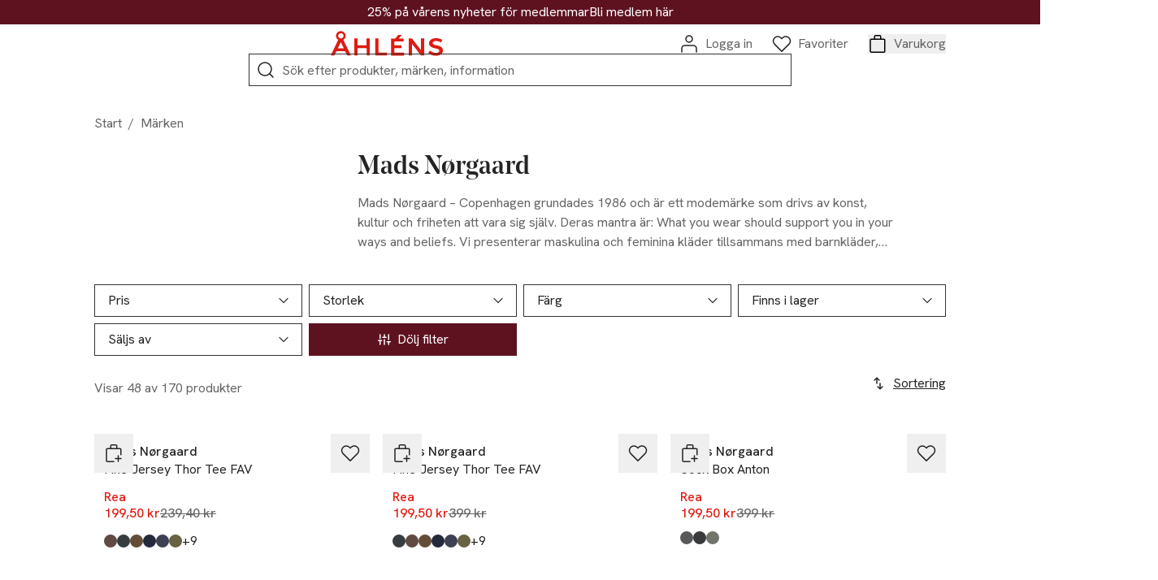

--- FILE ---
content_type: application/javascript; charset=UTF-8
request_url: https://www.ahlens.se/_next/static/chunks/4156-f5283e16651b5cb2.js
body_size: 3258
content:
"use strict";(self.webpackChunk_N_E=self.webpackChunk_N_E||[]).push([[4156,9477],{38683:(e,t,a)=>{a.d(t,{A:()=>A});var n=a(37876),r=a(14232),l=a(18847),i=a.n(l),s=a(80538),o=a(52747),c=a(68663),d=a(32559),p=a(65791),x=a(63874),u=a(91728),m=a(70121),g=a(5045);let h=e=>{let{favouriteGuids:t}=e,{t:a}=(0,g.c)(),[l,i]=(0,r.useState)(!1),s=(0,r.useRef)(void 0),o=async()=>{await navigator.clipboard.writeText("".concat(window.location.protocol,"//").concat(window.location.host,"/favoriter/dela?ids=").concat(t)),i(!0),s.current=window.setTimeout(()=>i(!1),2e3)};return(0,r.useEffect)(()=>()=>{window.clearTimeout(s.current)},[s]),(0,n.jsx)(n.Fragment,{children:(0,n.jsxs)(m.A,{className:"relative inline-flex justify-center items-center text-label1 gap-3",styleType:"text",onClick:()=>void o(),children:[(0,n.jsx)(u.li,{"aria-hidden":"true"}),l&&(0,n.jsxs)("div",{className:"absolute top-full right-0 p-5 bg-background shadow-ahlens z-10 rounded-xl",children:[a("text.copied"),"!"]}),a("text.share")]})})};var b=a(87166),E=a(47437);let f=i()(async()=>await Promise.resolve().then(a.bind(a,9349)),{loadableGenerated:{webpack:()=>[9349]}}),j=i()(async()=>await a.e(925).then(a.bind(a,60925)),{loadableGenerated:{webpack:()=>[60925]}}),N=i()(async()=>await a.e(4834).then(a.bind(a,34834)),{loadableGenerated:{webpack:()=>[34834]}}),w=i()(async()=>await Promise.resolve().then(a.bind(a,64057)),{loadableGenerated:{webpack:()=>[64057]}}),_=i()(async()=>await a.e(8170).then(a.bind(a,28170)),{loadableGenerated:{webpack:()=>[28170]}}),v=i()(async()=>await a.e(8673).then(a.bind(a,48673)),{loadableGenerated:{webpack:()=>[48673]}}),A=e=>{let{pageReference:t,initialFacets:a,productGroups:l,facets:i,sort:u,totalHits:m,isLoading:A,isFetching:S,hasNextPage:C,fetchNextPage:I,hideFilters:O,hideNavigation:k,navigation:T,navigationType:y=E.b.DEFAULT,plugs:R,favouriteGuids:L,brandPageCategory:D,trackingPageType:F}=e,{t:G}=(0,g.c)(),{data:P,isLoading:M}=(0,o.m)(),z=(0,o.v)(),{quickShop:H,isQuickShopLoading:U}=(0,b.useQuickShop)(),[V,W]=(0,r.useState)(!1),[K,B]=(0,r.useState)(!1),Y=(0,r.useRef)([]),Q=(0,r.useRef)(!1),Z=(0,r.useRef)(!1),$=()=>B(e=>!e),q=c.A.fetchLimit,J=(0,r.useCallback)(e=>{let t=e%q==0,a=l&&l.length-e<=q;return t&&a},[l,q]),X=(0,r.useCallback)(e=>{e&&Z.current&&(Z.current=!1,e.setAttribute("tabIndex","-1"),e.focus({preventScroll:!0}),e.removeAttribute("tabIndex"))},[]),ee=()=>d.A.trackViewItemList("view_item_list",Y.current.sort((e,t)=>(e.product.index||0)-(t.product.index||0))),et=(0,r.useCallback)(async(e,t)=>{e.product.sponsored&&!Q.current&&(Q.current=!0,await s.g.notify.adImpression(e.product.ticket)),Y.current=[...Y.current,{product:e,itemListName:t}],Y.current.length>=d.A.itemBatchSize&&(ee(),Y.current=[])},[]);return(0,r.useEffect)(()=>()=>{Y.current.length>0&&ee()},[]),(0,n.jsx)(n.Fragment,{children:(0,n.jsx)("div",{className:"flex flex-col",tabIndex:-1,children:(0,n.jsxs)("div",{className:"flex zero:max-lg:flex-col lg:gap-5",children:[(0,n.jsx)(p.A,{label:G("text.skiptoproductlist"),href:"#product-rain-section"}),!k&&T&&y===E.b.SEARCH&&(0,n.jsx)(v,{navigation:T}),!k&&y===E.b.DEFAULT&&(0,n.jsx)(_,{pageReference:t,initialFacets:a}),(0,n.jsxs)("div",{className:"flex-auto flex flex-col",role:"region","aria-label":G("text.productlist"),children:[(0,n.jsx)(p.A,{label:G("text.skiptoproductlist"),href:"#product-rain-section"}),(0,n.jsxs)("div",{role:"complementary",className:"sticky top-0 bg-white ".concat(V||K?"z-max":"z-[15]","  zero:max-lg:flex zero:max-lg:gap-3"),children:[!O&&i&&i.length>0&&(0,n.jsx)("div",{className:"w-full order-2",children:(0,n.jsx)(j,{facets:i,totalHits:m,open:V,handleOpen:()=>W(e=>!e),trackingPageType:F,brandPageCategory:D})}),(0,n.jsx)("div",{className:"lg:hidden w-full order-1",children:u&&(0,n.jsx)(N,{sort:u,open:K,handleOpen:$,trackingPageType:F,brandPageCategory:D})})]}),(0,n.jsxs)("div",{className:"w-full lg:flex lg:justify-between lg:items-center",children:[(0,n.jsxs)("div",{className:"text-center zero:max-lg:w-full",children:[l&&m&&m>0?(0,n.jsx)("span",{role:"status","aria-live":"polite","aria-atomic":"true",className:"zero:max-lg:text-center text-label1 text-text mb-5",children:"".concat(G("text.showing")," ").concat(l.length," ").concat(G("text.of")," ").concat(m," ").concat(G("text.products"))}):null,(0,n.jsx)("div",{className:"mt-3",children:L&&L.length>0&&(0,n.jsx)(h,{favouriteGuids:L})})]}),(0,n.jsx)("div",{className:"zero:max-lg:hidden",children:u&&(0,n.jsx)(N,{sort:u,open:K,handleOpen:$,trackingPageType:F,brandPageCategory:D})})]}),(0,n.jsx)("h2",{id:"product-grid-heading",className:"sr-only",children:G("text.productlist")}),(0,n.jsxs)("section",{id:"product-rain-section",tabIndex:-1,"aria-labelledby":"product-grid-heading",children:[(0,n.jsxs)("ul",{role:"list",className:"list-none w-full grid zero:max-md:grid-cols-2 zero:max-md:gap-2 md:gap-3 lg:gap-x-5 ".concat(k?"md:grid-cols-4":"md:grid-cols-3"),children:[l&&l.map((e,t)=>e?(0,n.jsx)("li",{"aria-setsize":m,"aria-posinset":t+1,ref:J(t)?X:void 0,children:(0,n.jsx)(f,{productGroup:e,onQuickShopClick:()=>{H(e,F,t)},isQuickShopLoading:U,onToggleToFavouritesClick:e=>void z.mutateAsync({productKey:e}),isToggleToFavouritesLoading:z.isPending,isFavouritesLoading:M,favourites:P,onVisible:et,trackingPageType:F,trackingItemIndex:t,imageSizes:"(min-width: 1440px) 319px, (min-width: 1096px) 236px, (min-width: 768px) 33vw, 50vw"})},"product-".concat(t)):null),null==R?void 0:R.map((e,t)=>{if(l&&l.length/2>=e.rowNumber&&e.slotContent.length>0)return(0,n.jsx)("div",{className:"col-span-2 ".concat("RIGHT"===e.horizontalAlignment?"lg:col-start-2":""," ").concat(l.length/3<e.rowNumber?"lg:hidden":""),style:{gridRowStart:e.rowNumber},children:(0,n.jsx)(w,{slot:e,contentPosition:"start"})},"plug-".concat(t))})]}),l&&m&&m>0?(0,n.jsx)("div",{className:"col-start-1 zero:max-md:col-end-3 ".concat(k?"md:col-end-5":"md:col-end-4"),children:(0,n.jsx)(x.A,{currentAmount:l.length,totalAmount:m,loadMore:()=>void(I(),Z.current=!0),canLoadMore:C,isLoading:A||S})}):null]})]})]})})})}},47437:(e,t,a)=>{a.d(t,{b:()=>n});var n=function(e){return e[e.DEFAULT=0]="DEFAULT",e[e.SEARCH=1]="SEARCH",e}({})},59477:(e,t,a)=>{a.d(t,{$:()=>n,E:()=>r});var n=function(e){return e.BRAND_NAME_CLICK="Varum\xe4rkesnamn",e.CHANGE_SIZE="Val av storlek",e.CHANGE_COLOR="Val av f\xe4rg",e.SHOW_MORE_COLORS="Visa fler f\xe4rger",e.SHOW_LESS_COLORS="D\xf6lj fler f\xe4rger",e.SEE_DESCRIPTION="Se beskrivning",e.SEE_INGREDIENTS="Se ingredienser",e.SEE_MATERIAL="Se material",e.SEE_REVIEWS="Se recensioner",e.LOAD_MORE_IMAGES="Ladda in fler bilder",e.CLICK_IMAGE="F\xf6rstora bilden",e.DESCRIPTION_READ_MORE="Beskrivning L\xe4s mer",e.REVIEW_READ_MORE="Recension L\xe4s mer",e.FIND_IN_WAREHOUSE="Hitta i varuhus",e.MARKETPLACE_TERMS="K\xf6pvillkor Samarbetsf\xf6retag",e.GWP="G\xe5va p\xe5 k\xf6pet",e}({}),r=function(e){return e.DISCOUNT_CODE_GIFT_CARD="L\xe4gg till rabattkod/presentkort",e.LOGIN_PERSONAL_OFFERS="Logga in (personliga erbjudanden)",e.LOGIN="Logga in",e.CREATE_ACCOUNT="Bli medlem",e.DIFFERENT_ADDRESS="Skicka till en annan adress",e.CONTINUE_TO_SHIPPING="Spara och forts\xe4tt till leverans",e.DISCOUNT_CODE_NOT_WORKING="Rabattkod popup (Fungerar inte din rabattkod)",e.ACTIVATE_DISCOUNT_CODE="Aktivera rabatt",e.CHECK_BALANCE="Kontrollera saldo",e.MODIFY_CUSTOMER_INFO="\xc4ndra (dina uppgifter)",e.CONTINUE_TO_PAYMENT="Spara och forts\xe4tt till betalning",e.MODIFY_DELIVERY="\xc4ndra (leverans)",e.PLACE_ORDER="Slutf\xf6r k\xf6p",e.CREATE_ACCOUNT_CONFIRMATION_PAGE="Bli medlem (bekr\xe4ftelsesidan)",e.CONTINUE_SHOPPING="Forts\xe4tt handla",e.LOGOUT="Logga ut",e}({})},63874:(e,t,a)=>{a.d(t,{A:()=>o});var n=a(37876),r=a(91728),l=a(70121),i=a(60944),s=a(5045);let o=e=>{let{currentAmount:t,totalAmount:a,loadMore:o,canLoadMore:c,isLoading:d,buttonText:p}=e,{t:x}=(0,s.c)();return(0,n.jsxs)("div",{className:"flex flex-col justify-center items-center w-full max-w-[550px] mt-8 mb-5 mx-auto",children:[c&&d&&(0,n.jsx)(r.Nl,{"aria-label":x("text.loadingspinner"),className:"mb-5"}),(0,n.jsx)("span",{className:"text-label1 text-text",children:"".concat(x("text.showing")," ").concat(t," ").concat(x("text.of")," ").concat(a," ").concat(p||x("text.products"))}),c&&(0,n.jsxs)(n.Fragment,{children:[(0,n.jsx)(i.A,{className:"my-5 w-[233px] md:w-[432px] lg:w-[322px]",percentage:t/a*100}),(0,n.jsx)(l.A,{className:"w-full",styleType:"button",onClick:o,disabled:d,children:x("text.showmore")})]})]})}},77858:(e,t,a)=>{a.d(t,{A:()=>i});var n=a(37876);a(14232);var r=a(77328),l=a.n(r);let i=e=>{let{title:t="\xc5hl\xe9ns",description:a,canonicalPath:r,robots:i,jsonLd:s,breadcrumbsJsonLd:o}=e,c=r?r.startsWith("http")?r:"".concat("https://www.ahlens.se").concat(r.startsWith("/")?"":"/").concat(r):void 0;return(0,n.jsxs)(l(),{children:[(0,n.jsx)("meta",{name:"title",content:t}),(0,n.jsx)("meta",{name:"description",content:a}),(0,n.jsx)("meta",{property:"og:type",content:"website"},3),(0,n.jsx)("meta",{property:"og:title",content:t}),(0,n.jsx)("meta",{property:"og:description",content:a}),(0,n.jsx)("meta",{property:"twitter:card",content:"summary"}),(0,n.jsx)("meta",{property:"twitter:title",content:t}),(0,n.jsx)("meta",{property:"twitter:description",content:a}),(0,n.jsx)("title",{children:t}),c&&(0,n.jsxs)(n.Fragment,{children:[(0,n.jsx)("link",{rel:"canonical",href:c}),(0,n.jsx)("meta",{property:"twitter:url",content:c}),(0,n.jsx)("meta",{property:"og:url",content:c})]}),i&&(0,n.jsx)("meta",{name:"robots",content:i}),s&&(0,n.jsx)("script",{type:"application/ld+json",dangerouslySetInnerHTML:{__html:s}}),o&&(0,n.jsx)("script",{type:"application/ld+json",dangerouslySetInnerHTML:{__html:o}})]})}}}]);
//# 

--- FILE ---
content_type: application/javascript; charset=UTF-8
request_url: https://www.ahlens.se/_next/static/chunks/5576-be07d09454f96ed2.js
body_size: 3292
content:
"use strict";(self.webpackChunk_N_E=self.webpackChunk_N_E||[]).push([[5576],{25428:(e,t,l)=>{l.d(t,{Z:()=>n});var a=l(14232),s=l(20178);let n=()=>{let[e,t]=(0,a.useState)(!1);return(0,a.useEffect)(()=>{s.A.isClient()&&"undefined"!=typeof ApplePaySession&&t(ApplePaySession.canMakePayments())},[]),e}},39933:(e,t,l)=>{l.d(t,{c:()=>s});var a=l(14232);let s=()=>{let[e,t]=(0,a.useState)(!1);return(0,a.useEffect)(()=>{if(window.google&&window.google.payments){let e=new google.payments.api.PaymentsClient({environment:"PRODUCTION"}),l={apiVersion:2,apiVersionMinor:0,allowedPaymentMethods:[{type:"CARD",parameters:{allowedAuthMethods:["PAN_ONLY","CRYPTOGRAM_3DS"],allowedCardNetworks:["MASTERCARD","VISA","AMEX"]}}]};(async()=>{t((await e.isReadyToPay(l)).result)})()}},[]),e}},65576:(e,t,l)=>{l.d(t,{A:()=>j});var a=l(37876),s=l(23529),n=l(5045);let i=e=>{let{links:t}=e,{t:l}=(0,n.c)();return(0,a.jsxs)("div",{className:"zero:max-sm:mb-4 sm:mb-5 lg:mb-6 text-label1 text-text overflow-x-auto whitespace-nowrap",children:[(0,a.jsx)(s.A,{className:"focus-visible:!outline-offset-0 text-[inherit]",href:"/",ariaLabel:l("text.start"),styleType:"none",children:l("text.start")}),t.map((e,l)=>{let n=l===t.length-1;return(0,a.jsxs)("span",{className:"text-[inherit]",children:[(0,a.jsx)("span",{className:"text-[inherit] px-3",children:"/"}),(0,a.jsx)(s.A,{className:"focus-visible:!outline-offset-0 text-[inherit]",href:e.href,ariaLabel:e.label,styleType:"none",disabled:n,children:e.label},l)]},l)})]})};var r=l(68901),o=l(87261),c=l(14232),m=l(91728),d=l(95849),x=l(70121),h=l(43827),g=l(23905);let u=e=>{let{title:t,secondaryTitle:l,description:s,primaryImage:i,additionalTopContent:r,secondaryImage:o,pageType:u}=e,{t:f}=(0,n.c)(),[p,j]=(0,c.useState)(!0),[b,v]=(0,c.useState)(!1),w=(0,c.createRef)(),y=f(p?"text.readmore":"text.readless");return(0,c.useEffect)(()=>{w.current&&w.current.clientHeight<w.current.scrollHeight&&v(!0)},[w]),t||i||o?(0,a.jsxs)("div",{className:" ".concat(!i&&!o&&!s?" gap-0":"gap-5 ","  ").concat(i?o?"mb-6":"md:flex mb-6":"lg:flex mb-6"," md:flex-row mt-4 items-start flex-wrap ").concat(!i&&!o&&s?"":"".concat(i?"md:flex":"")," ").concat(i&&!s?"items-center":""),children:[o?(0,a.jsx)("div",{className:"relative w-full mb-5 aspect-26/9",children:(0,a.jsx)(h.A,{priorityLoad:!0,image:o.image,alt:o.alt,aspectRatio:"26/9"})}):i&&!o?(0,a.jsx)(a.Fragment,{children:u===d.$I.BRAND?(0,a.jsx)("div",{className:"flex items-center justify-center relative sm:max-lg:w-full md:max-lg:w-[17.25rem] lg:w-[20.25rem]",children:(0,a.jsx)("div",{className:"aspect-square relative w-[50%]",children:(0,a.jsx)(h.A,{priorityLoad:!0,image:i.image,alt:i.alt,aspectRatio:"1/1",sizes:"(min-width: 1440px) 15vw, 25vw",scaleMode:"c",className:"object-contain"})})}):(0,a.jsx)("div",{className:"zero:max-lg:flex-1 lg:flex-[0_0_24%] zero:max-md:mb-6 relative aspect-2/1 ",children:(0,a.jsx)(h.A,{priorityLoad:!0,image:i.image,alt:i.alt,aspectRatio:"2/1",sizes:"(min-width: 1440px) 480px, (min-width: 768px) 50vw, 100vw"})})}):(0,a.jsxs)("div",{className:"zero:max-lg:flex-1 lg:flex-[0_0_24%]",children:[l&&(0,a.jsx)("h1",{className:"text-label1",children:l}),(0,a.jsxs)("div",{className:"flex items-center gap-4 mb-4",children:[(0,a.jsx)("h1",{className:"text-h3",children:t}),r]})]}),o&&!i&&(0,a.jsxs)("div",{className:"zero:max-lg:flex-1 md:flex-[0_0_24%]",children:[l&&(0,a.jsx)("h1",{className:"text-label1",children:l}),(0,a.jsx)("h1",{className:"mb-4 text-h3",children:t})]}),i&&o&&(0,a.jsx)("div",{className:"flex items-center md:justify-center sm:max-md:mb-5 relative zero:max-md:w-[15rem] md:max-lg:w-[18.25rem] lg:w-[20.25rem]",children:(0,a.jsx)("div",{className:"aspect-square relative w-[24%] md:w-[50%]",children:(0,a.jsx)(h.A,{image:i.image,alt:i.alt,aspectRatio:"1/1",sizes:"(min-width: 1440px) 15vw, 25vw",scaleMode:u===d.$I.BRAND?"c":void 0,className:u===d.$I.BRAND?"object-contain":void 0})})}),t||s?(0,a.jsxs)("div",{className:"flex-1  ".concat(u===d.$I.BRAND?"xl:ml-10":""," ").concat(o?"xl:max-w-[40.95rem] ":""," ").concat(b&&i&&!o?"my-auto md:flex-2":"".concat(u!==d.$I.BRAND&&"self-center")," "),children:[i&&(0,a.jsx)("h1",{className:"text-h3 ".concat(s?"mb-4":""),children:t}),s&&(0,a.jsxs)(a.Fragment,{children:[(0,a.jsx)("div",{ref:w,className:"mb-2 max-w-[668px] ".concat(p?"line-clamp-3 text-text":""," "),children:s.markdown&&s.text?(0,a.jsx)(g.A,{className:"text-text",markdown:s.text,bodyTextColor:"grey"}):(0,a.jsx)(a.Fragment,{children:s.element?s.element:(0,a.jsx)("span",{className:"text-text",children:s.text})})}),b&&(0,a.jsxs)(x.A,{onClick:()=>j(!p),styleType:"text",size:"m",children:[y,(0,a.jsx)(m.ZL,{"aria-hidden":"true",height:18,width:18,className:"inline ml-3 duration-150 ".concat(p?"":"rotate-180")})]})]})]}):null]}):null},f=()=>{let{t:e}=(0,n.c)(),[t,l]=(0,c.useState)(!1);return(0,c.useEffect)(()=>{let e=()=>{let{clientHeight:e,scrollTop:t}=document.documentElement;t>=2*e?l(!0):l(!1)};return document.addEventListener("scroll",e),()=>{document.addEventListener("scroll",e)}},[]),(0,a.jsx)(x.A,{className:"fixed bottom-6 right-6 -rotate-90 z-[15] duration-150 w-[48px] h-[48px] flex justify-center items-center ".concat(t?"opacity-1 scale-1":"pointer-events-none opacity-0 scale-0"),ariaLabel:e("text.scrolltotop"),styleType:"none",onClick:()=>window.scrollTo({top:0,behavior:"smooth"}),children:(0,a.jsx)(m.$2,{"aria-hidden":"true",className:"border border-solid border-white shadow-ahlens"})})};var p=l(65791);let j=e=>{let{global:t,pageTitle:l,secondaryPageTitle:s,pageDescription:c,primaryTopImage:m,additionTopContent:d,secondaryTopImage:x,children:h,breadcrumbs:g,pageType:j,showScrollToTop:b=!0,dropdownNavigation:v}=e,{t:w}=(0,n.c)();return(0,a.jsxs)("div",{className:"flex flex-col min-h-screen focus:outline-none",id:"page-wrapper",tabIndex:-1,"aria-label":w("text.pagewrapper"),children:[(0,a.jsx)(p.A,{label:w("text.skiptonavigation"),href:"#navigation",isTopLink:!0}),(0,a.jsx)(p.A,{label:w("text.skiptocontent"),href:"#main",isTopLink:!0}),(0,a.jsx)(p.A,{label:w("text.skiptofooter"),href:"#footer",isTopLink:!0}),(0,a.jsx)(o.A,{...t.header,menu:t.header.menu,infoBarLoggedIn:t.infoBarLoggedIn,infoBarLoggedOut:t.infoBarLoggedOut,previewTimestamp:t.previewTimestamp}),(0,a.jsxs)("main",{id:"main",tabIndex:-1,className:"mb-auto zero:max-md:p-4 md:max-lg:p-5 lg:p-6 lg:container",children:[g&&(0,a.jsx)(i,{links:g}),v&&(0,a.jsx)("div",{className:"lg:hidden my-6",children:v}),(0,a.jsx)(u,{title:l,additionalTopContent:d,secondaryTitle:s,description:c,primaryImage:m,secondaryImage:x,pageType:j}),h]}),(0,a.jsx)(r.default,{...t.footer}),b&&(0,a.jsx)(f,{})]})}},65791:(e,t,l)=>{l.d(t,{A:()=>i});var a=l(37876),s=l(14232),n=l(20178);let i=e=>{let{href:t,label:l,isTopLink:i}=e,r=(0,s.useCallback)(e=>{let l;e.preventDefault();let a=t.startsWith("#")?t.substring(1):t,s=n.A.isMobileOrTabletDevice(),i=new CustomEvent("openBurgerMenu");"navigation"===a?(l=document.getElementById(s?"mobile-navigation":"desktop-navigation"),s&&window.dispatchEvent(i)):l=document.getElementById(a),l&&(window.dispatchEvent(new CustomEvent("skipLinkActivated")),l.scrollIntoView({behavior:"smooth"}),l.focus(),l.setAttribute("tabindex","-1"))},[t]);return(0,a.jsx)("a",{id:"skip-link",href:t,onClick:r,className:"\nsr-only   \nfocus:ml-2  \nfocus:not-sr-only \nfocus:absolute \nfocus:z-max \nfocus:px-4  \nfocus:py-2\nfocus:text-black \nfocus:outline-none \nfocus:bg-white\nfocus:ring-2 \nfocus:ring-success\nfocus:transition-transform \nfocus:duration-300 \nfocus:ease-in-out\n  ".concat(i?"focus:mt-2":"focus:mt-6","\n"),children:l})}},68901:(e,t,l)=>{l.r(t),l.d(t,{default:()=>f});var a=l(37876),s=l(14232),n=l(91728),i=l(32559),r=l(94387),o=l(70121),c=l(43827),m=l(23905),d=l(23529),x=l(4120),h=l(5045),g=l(25428),u=l(39933);let f=e=>{let{logo:t,linkColumns:l,paymentLogos:f,socialMedia:p,memberInfoLoggedIn:j,memberInfoLoggedOut:b}=e,{isLoggedIn:v}=(0,x.u)(),w=(0,g.Z)(),y=(0,u.c)(),{t:N}=(0,h.c)(),[k,A]=(0,s.useState)(),z=v?j:b;return(0,a.jsx)("footer",{id:"footer",tabIndex:-1,className:"bg-beige-secondary zero:py-7 lg:py-9 zero:px-4 sm:px-5 lg:px-6",children:(0,a.jsxs)("div",{className:"lg:container",children:[(0,a.jsx)("div",{className:"flex justify-center mb-10",children:(0,a.jsx)(d.A,{href:"/",styleType:"none",children:(0,a.jsx)(c.A,{image:t,width:106,height:24,alt:N("text.gotostartpage")})})}),(0,a.jsxs)("div",{className:"flex justify-between zero:max-lg:flex-col lg:gap-5",children:[l&&l.map((e,t)=>{let{headline:l,links:s}=e;return(0,a.jsxs)("div",{className:"lg:flex-[1_1_17.25%]",children:[(0,a.jsxs)(o.A,{className:"lg:hidden zero:max-lg:text-label1 lg:text-label1-bold text-left w-full flex justify-between items-center zero:max-lg:p-5 zero:max-lg:border-t zero:max-lg:border-solid zero:max-lg:border-dark-border lg:pointer-events-none ".concat(0===t?"zero:max-lg:border-t":""," ").concat(k===t?"zero:max-lg:text-label1-bold":""),onClick:()=>(e=>A(t=>e!==t?e:void 0))(t),"aria-expanded":k===t,"aria-controls":"footer-link-foldout-".concat(t),styleType:"none",children:[l,(0,a.jsx)(n.ZL,{"aria-hidden":"true",className:"lg:hidden duration-150 ".concat(k===t?"rotate-180":"")})]}),(0,a.jsx)("h3",{className:"hidden lg:flex zero:max-lg:text-label1 lg:text-label1-bold",children:l}),(0,a.jsx)("ul",{role:"list",id:"footer-link-foldout-".concat(t),className:"list-none flex flex-col lg:mt-5 zero:max-lg:px-5 zero:max-lg:pb-6 ".concat(k!==t?"zero:max-lg:hidden":""),children:s.map((e,t)=>{let{label:l,url:s}=e;return(0,a.jsx)("li",{className:"mt-4 first:mt-0",children:(0,a.jsx)(d.A,{className:"inline-flex text-body2 underline underline-offset-[6px] lg:self-start lg:no-underline lg:hover:underline",href:s,ariaLabel:l,styleType:"none",target:r.A.setLinkTarget(s),onClick:()=>{"/registrera"===s?i.A.trackDynamicEvent({event:"sign_up_click",button_placement:"footer"}):i.A.trackDynamicEvent({event:"footer_button_click",footer_button_name:l})},children:l})},"footer-link-".concat(t))})})]},"footer-link-container-".concat(t))}),(0,a.jsxs)("div",{className:"zero:max-lg:order-first zero:max-lg:self-center zero:max-lg:w-full lg:flex-[1_1_31%]",children:[(0,a.jsx)("h3",{className:"text-h4 zero:max-lg:text-center",children:z.headline}),(0,a.jsx)("div",{className:"mt-5 mb-4 zero:max-lg:max-w-[550px] zero:max-lg:mx-auto list-disc",children:(0,a.jsx)(m.A,{markdown:z.text})}),(0,a.jsx)(d.A,{className:"w-full lg:mb-8 zero:max-lg:mb-9 zero:max-lg:max-w-[550px] zero:max-lg:mx-auto",href:z.link.url,ariaLabel:z.link.label,styleType:"button",size:"s",onClick:()=>{v||i.A.trackDynamicEvent({event:"sign_up_click",button_placement:"footer"})},children:z.link.label}),(null==p?void 0:p.links)&&p.links.length>0&&(0,a.jsxs)("div",{className:"zero:max-lg:hidden",children:[(0,a.jsx)("h3",{className:"text-title2-bold mb-5",children:p.headline}),(0,a.jsx)("ul",{role:"list",className:"list-none flex gap-7",children:p.links.map((e,t)=>(0,a.jsx)("li",{children:(0,a.jsx)(d.A,{href:e.url,styleType:"none",target:"_blank",removeExternalIcon:!0,children:(0,a.jsx)(c.A,{image:e.image,width:24,height:24,alt:e.alt})})},t))})]})]})]}),(null==p?void 0:p.links)&&p.links.length>0&&(0,a.jsxs)("div",{className:"lg:hidden",children:[(0,a.jsx)("h3",{className:"text-title2-bold mb-5 text-center mt-9",children:p.headline}),(0,a.jsx)("ul",{role:"list",className:"list-none flex zero:max-lg:justify-center gap-6",children:p.links.map((e,t)=>(0,a.jsx)("li",{children:(0,a.jsx)(d.A,{href:e.url,ariaLabel:e.image.name,styleType:"none",target:"_blank",removeExternalIcon:!0,children:(0,a.jsx)(c.A,{image:e.image,width:24,height:24,alt:e.alt})})},t))})]}),f&&f.length>0&&(0,a.jsxs)(a.Fragment,{children:[(0,a.jsx)("h3",{className:"sr-only",children:N("text.paywith")}),(0,a.jsxs)("ul",{role:"list",className:" justify-center  mt-10 list-none flex items-center gap-6",children:[w&&(0,a.jsx)("li",{children:(0,a.jsx)(n.al,{"aria-label":"Apple Pay",height:24})}),y&&(0,a.jsx)("li",{children:(0,a.jsx)(n.dq,{"aria-label":"Google Pay",height:24})}),f.map((e,t)=>(0,a.jsx)("li",{children:(0,a.jsx)(c.A,{image:e.image,width:43,height:24,alt:e.alt})},t))]})]})]})})}}}]);
//# 